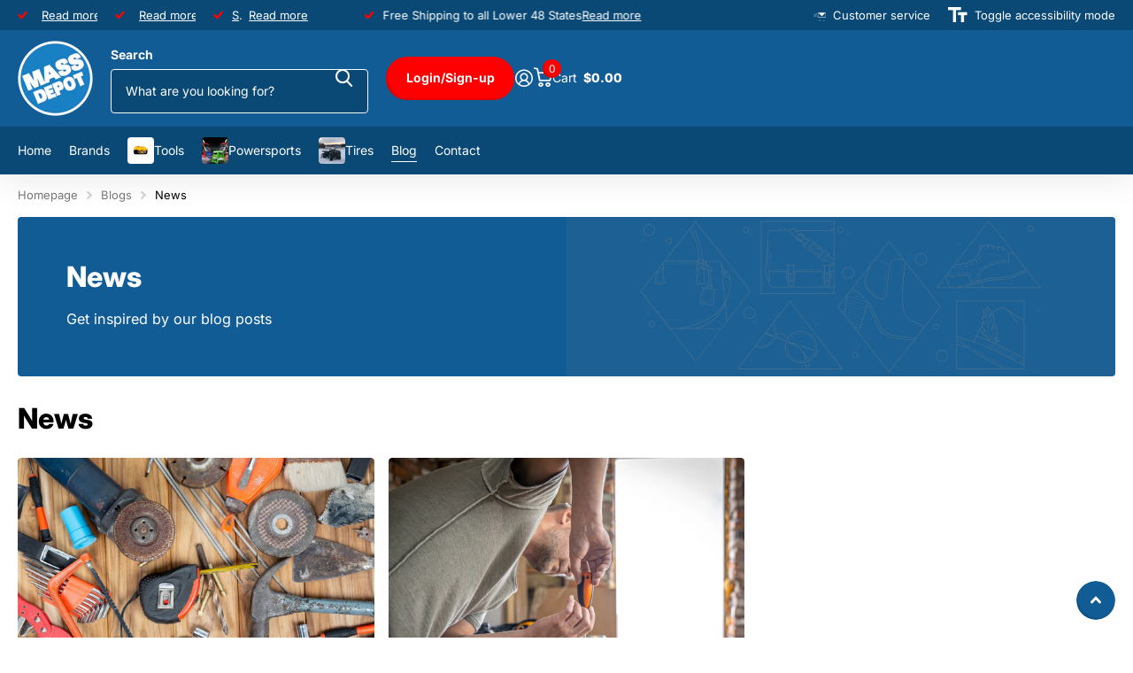

--- FILE ---
content_type: text/css
request_url: https://massdepot.com/cdn/shop/t/12/assets/page-blog.css?v=95871066082106300651767625468
body_size: 148
content:
.l4cm{list-style:none;margin:28px 0;padding:0}.l4cm li{position:relative;min-height:80px;margin:0 0 17px;padding:0 0 5px calc(var(--main_fz) * 17.5);border-bottom:1px solid var(--custom_bd)}.l4cm li:before,.l4cm footer h2,.l4cm footer h3,.l4cm footer h4,.l4cm footer h5,.l4cm footer h6{display:block;overflow:hidden;position:absolute;left:calc(var(--main_fz) * 11.4285714286);top:0;width:calc(var(--main_fz) * 4.4285714286);height:calc(var(--main_fz) * 4.4285714286);padding:0;border-radius:99px;background:var(--sand);color:var(--gray);font-size:calc(var(--main_fz) * 1.4285714286);line-height:calc(var(--main_fz) * 4.4285714286);text-align:center}.l4cm li:before{content:"\e943";height:calc(var(--main_fz) * 4.4285714286);padding:1px 0 0;color:var(--gray);font-family:i;font-weight:400;font-size:calc(var(--main_fz) * 4.4285714286);opacity:.9}.l4cm figure{overflow:hidden;position:absolute;left:calc(var(--main_fz) * 11.4285714286);top:0;z-index:3;width:calc(var(--main_fz) * 4.4285714286);border-radius:99px}.l4cm img{display:block;width:100%!important;border-radius:99px}.l4cm h1,.l4cm h2,.l4cm h3,.l4cm h4,.l4cm h5,.l4cm h6,.l4cm footer p{overflow:hidden;position:absolute;left:-10px;top:0;width:calc(var(--main_fz) * 10.4285714286);margin:0;padding:0 0 0 10px;color:var(--secondary_bg);font-size:1em;font-weight:var(--main_fw_h);font-family:var(--main_ff);line-height:var(--main_lh);text-overflow:ellipsis;white-space:nowrap;letter-spacing:var(--main_ls)}.l4cm h1 .small,.l4cm h2 .small,.l4cm h3 .small,.l4cm h4 .small,.l4cm h5 .small,.l4cm h6 .small,.l4cm footer p .small{display:block;margin-top:-2px;color:var(--gray_text);font-weight:var(--main_fw);font-size:1em}.l4cm p{margin-bottom:17px}.l4cm:first-child{margin-top:0}.l4cm footer{align-items:center}@media only screen and (max-width: 760px){.l4cm{margin-top:15px;margin-bottom:17px}#root .l4cm li{min-height:0;margin-bottom:15px;padding:0 0 7px}.l4cm footer{margin-right:-17px}#root .l4cm figure,#root .l4cm footer h1,#root .l4cm footer h2,#root .l4cm footer h3,#root .l4cm footer h4,#root .l4cm footer h5,#root .l4cm footer h6{position:relative;left:0;right:0;width:44px;min-width:44px;max-width:44px;height:44px;margin:0 17px 10px 0;font-size:var(--size_18_f);line-height:44px;text-align:center}#root .l4cm h1,#root .l4cm h2,#root .l4cm h3,#root .l4cm h4,#root .l4cm h5,#root .l4cm h6,#root .l4cm footer p{overflow:visible;position:relative;right:0;left:0;top:0;width:auto;margin:0 17px 10px 0;padding:0}.l4cm h1 .small,.l4cm h2 .small,.l4cm h3 .small,.l4cm h4 .small,.l4cm h5 .small,.l4cm h6 .small,.l4cm footer p .small{display:inline;margin:0 0 0 6px}.l4cm p{margin-bottom:10px}.l4cm footer,#root .l4cm h1,#root .l4cm h2,#root .l4cm h3,#root .l4cm h4,#root .l4cm h5,#root .l4cm h6,#root .l4cm footer p{display:flex;flex-wrap:wrap}.l4cm footer{flex-wrap:nowrap}.l4cm footer h1,.l4cm footer h2,.l4cm footer h3,.l4cm footer h4,.l4cm footer h5,.l4cm footer h6{justify-content:center}.l4cm li:before{display:none}}
/*# sourceMappingURL=/cdn/shop/t/12/assets/page-blog.css.map?v=95871066082106300651767625468 */


--- FILE ---
content_type: text/css
request_url: https://massdepot.com/cdn/shop/t/12/assets/async-l4ne.css?v=144618316770539656761767625466
body_size: 383
content:
/*! .l4ne - blog list --------- */.shopify-section:has(.l4ne){position:relative}.l4ne{list-style:none;margin:min(12px,calc(var(--main_mr) * .4615384615)) 0 calc(var(--main_mr) - var(--dist2)) calc(0px - var(--dist));padding:0;font-size:var(--main_fz);--label_dist: 10px;--dist: 16px;--dist2: var(--dist);--hm: calc(var(--main_mr_h) * .25);--feat_w: min(638px, 50vw);--img_h: auto;display:flex;flex-wrap:wrap;align-items:flex-start}.l4ne:first-child,.l4ne-figure-before:first-child+.l4ne,link:first-child+.l4ne,link:first-child+.l4ne-figure-before:first-child+.l4ne{margin-top:0}.l4ne:not([class*=width-]){--width: 33.333333333333%}.l4ne li{display:flex;position:relative;width:var(--width);max-width:none;margin:0 0 var(--dist2);border:0 solid rgba(0,0,0,0);border-left-width:var(--dist);flex-direction:column}.l4ne figure{display:block;overflow:hidden;height:auto;border-radius:var(--b2p)}.l4ne figure svg,#root .l4ne figure img,.l4ne figure picture,.l4ne figure video{display:block;width:100%!important;height:var(--img_h)!important;object-fit:cover;object-position:var(--ip_hor) var(--ip_ver)}.l4ne figure svg{width:auto!important;max-width:none!important}.l4ne h1,.l4ne h2,.l4ne h3,.l4ne h4,.l4ne h5,.l4ne h6{margin:0 0 var(--hm);line-height:var(--main_lh_l)}.l4ne h1 .small,.l4ne h2 .small,.l4ne h3 .small,.l4ne h4 .small,.l4ne h5 .small,.l4ne h6 .small{margin-bottom:calc(var(--hm) * 2);font-size:var(--main_fz_small)}.l4ne .link-btn{position:relative;z-index:9;pointer-events:none}.l4ne .link-btn:not(:first-child){margin-top:calc(var(--main_mr) * .5)}.l4ne .link-btn>*{pointer-events:auto}.l4ne [class*=orientation],.l4ne[class*=orientation] img,.l4ne[style*=--ratio],.l4ne [style*=--ratio]{--img_h: 100%}/*! Responsive --------- */@media only screen and (min-width: 761px){.l4ne.featured{display:grid;grid-template-columns:var(--feat_w) 1fr 1fr}.l4ne.featured li{width:100%}.l4ne.featured li:first-child{grid-column:1 / 2;grid-row:1 / 100}.l4ne.featured.bf-item li:first-child{align-self:stretch;--img_h: 100%}.l4ne.featured.bf-item li:first-child>figure:first-child{flex-grow:3}.l4ne.featured.bf-item li:first-child>figure{display:flex}.l4ne.featured.bf-item li:first-child>figure *{align-self:stretch}.l4ne.featured.bf-item li:first-child>div{flex-shrink:0}}@media only screen and (max-width: 760px){.l4ne{overflow-x:auto;overflow-y:hidden;margin-right:var(--rpn);margin-left:var(--rpn);margin-bottom:16px;padding-left:0;padding-right:0;--li_w: 224px;--li_d: 16px}.l4ne li{float:none;width:100%;max-width:none;border-left-width:var(--li_d);flex-shrink:0}.l4ne:not(.l4ne-figure-before) li{width:var(--li_w)}[dir=ltr] .l4ne>li:first-child,[dir=ltr] .l4ne>li.mobile-hide:first-child+li{width:calc(var(--li_w) - var(--li_d) + var(--rpp));border-left-width:var(--rpp)}[dir=ltr] .l4ne>li:last-child{width:calc(var(--li_w) + var(--rpp));border-right-width:var(--rpp)}[dir=rtl] .l4ne>li:first-child,[dir=rtl] .l4ne>li.mobile-hide:first-child+li{width:calc(var(--li_w) + var(--li_d) + var(--rpp));border-right-width:var(--rpp)}[dir=rtl] .l4ne>li:last-child{width:calc(var(--li_w) - var(--li_d) + var(--rpp));border-left-width:var(--rpp)}.cols+*:has(>.l4ne:first-child){margin-top:10px}.l4ne:not(.wide){flex-wrap:nowrap}#root .l4ne.wide{overflow:visible;margin-left:var(--li_d);margin-right:0}#root .l4ne.wide li{width:50%;min-width:0;max-width:none;border-right-width:0;border-left-width:var(--li_d)}.l4ne-figure-before,#root .l4ne-figure-before.l4ne{display:block;overflow:visible;margin-left:0;margin-right:0}#root .l4ne-figure-before.l4ne li{left:0;right:0;float:none;width:100%;min-width:0;max-width:none;padding:0;border-width:0}.l4ne-figure-before+.l4ne>li:first-child{display:none}}/*! END OF: .l4ne - blog list --------- */
/*# sourceMappingURL=/cdn/shop/t/12/assets/async-l4ne.css.map?v=144618316770539656761767625466 */
